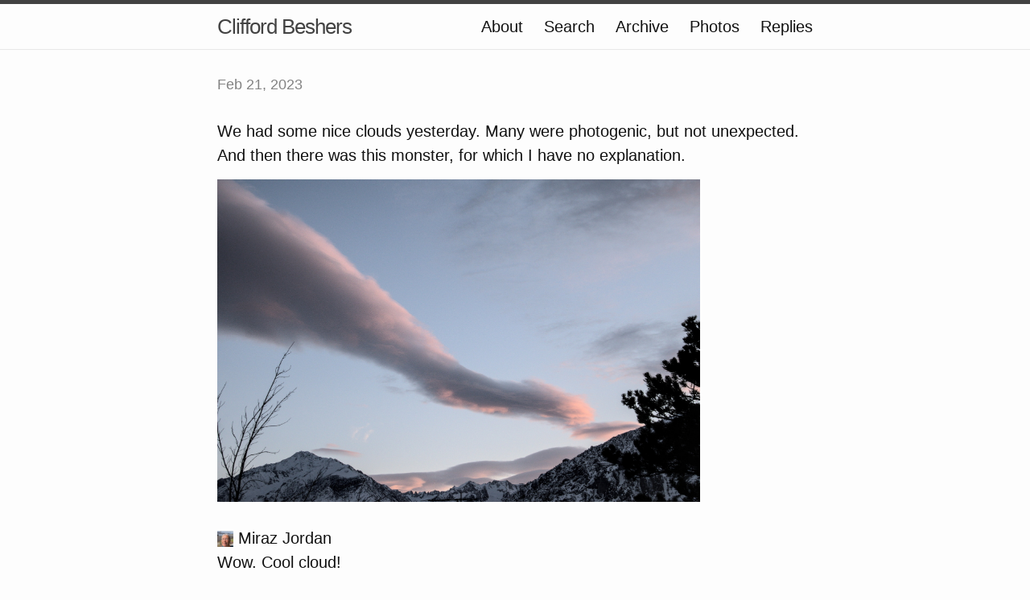

--- FILE ---
content_type: text/html; charset=utf-8
request_url: https://cliffordbeshers.micro.blog/2023/02/21/we-had-some.html
body_size: 4517
content:
<!DOCTYPE html>
<html>

  <head>
  <meta charset="utf-8">
  <meta http-equiv="X-UA-Compatible" content="IE=edge">
  <meta name="viewport" content="width=device-width initial-scale=1">

  <title>
      
      Clifford Beshers - 
      
  </title>

  <meta name="description" content="We had some nice clouds yesterday. Many were photogenic, but not unexpected. And then there was this monster, for which I have no explanation.">

  <link rel="shortcut icon" href="https://micro.blog/cliffordbeshers/favicon.png" type="image/x-icon" />
  <link rel="stylesheet" href="/css/main.css?1762704289">
  <link rel="stylesheet" href="/custom.css?1762704289">
  <link rel="canonical" href="https://cliffordbeshers.micro.blog/2023/02/21/we-had-some.html">

    <link rel="me" href="https://micro.blog/cliffordbeshers" />
	
	
	
	<link rel="authorization_endpoint" href="https://micro.blog/indieauth/auth" />
	<link rel="token_endpoint" href="https://micro.blog/indieauth/token" />
	<link rel="micropub" href="https://micro.blog/micropub" />
	<link rel="microsub" href="https://micro.blog/microsub" />
	<link rel="webmention" href="https://micro.blog/webmention" />
	<link rel="subscribe" href="https://micro.blog/users/follow" />
    
    
    	


    <meta property="og:title" content="Clifford Beshers" />


<meta property="og:description" content="We had some nice clouds yesterday. Many were photogenic, but not unexpected. And then there was this monster, for which I have no explanation." />
<meta property="og:type" content="website" />
<meta property="og:url" content="https://cliffordbeshers.micro.blog/2023/02/21/we-had-some.html" />


    
        <meta property="og:image" content="https://cliffordbeshers.micro.blog/uploads/2023/301a242d6e.jpg" />
    







  
    <meta property="article:published_time" content="2023-02-21T09:34:02-08:00"/>
  

  
    <meta property="article:modified_time" content="2023-02-21T09:34:02-08:00"/>
  





  

    <meta property="article:section" content="2023" />

  


    
    	<script async defer data-domain="cliffordbeshers.micro.blog" src="https://plausible.io/js/plausible.js"></script>
    
</head>


  <body>

    <header class="site-header">

  <div class="wrapper">

    <a class="site-title" href="/">Clifford Beshers</a>

    <nav class="site-nav">
      <a href="#" class="menu-icon">
        <svg viewBox="0 0 18 15">
          <path fill="#424242" d="M18,1.484c0,0.82-0.665,1.484-1.484,1.484H1.484C0.665,2.969,0,2.304,0,1.484l0,0C0,0.665,0.665,0,1.484,0 h15.031C17.335,0,18,0.665,18,1.484L18,1.484z"/>
          <path fill="#424242" d="M18,7.516C18,8.335,17.335,9,16.516,9H1.484C0.665,9,0,8.335,0,7.516l0,0c0-0.82,0.665-1.484,1.484-1.484 h15.031C17.335,6.031,18,6.696,18,7.516L18,7.516z"/>
          <path fill="#424242" d="M18,13.516C18,14.335,17.335,15,16.516,15H1.484C0.665,15,0,14.335,0,13.516l0,0 c0-0.82,0.665-1.484,1.484-1.484h15.031C17.335,12.031,18,12.696,18,13.516L18,13.516z"/>
        </svg>
      </a>

      <div class="trigger">
		
			
				<a class="page-link" href="/about/">About</a>
			
		
			
				<a class="page-link" href="/search/">Search</a>
			
		
			
				<a class="page-link" href="/archive/">Archive</a>
			
		
			
				<a class="page-link" href="/photos/">Photos</a>
			
		
			
				<a class="page-link" href="/replies/">Replies</a>
			
		
      </div>
    </nav>

  </div>

</header>


    <div class="page-content">
      <div class="wrapper">
		
<div class="post h-entry">

  <header class="post-header">
	
    <p class="post-meta"><time class="dt-published" datetime="2023-02-21 09:34:02 -0800">Feb 21, 2023</time></p>
  </header>

  <article class="post-content e-content">
	<p>We had some nice clouds yesterday. Many were photogenic, but not unexpected.   And then there was this monster, for which I have no explanation.</p>

<p><a href="https://cliffordbeshers.micro.blog/uploads/2023/301a242d6e.jpg" title="Click to enlarge.">
<img src="https://cliffordbeshers.micro.blog/uploads/2023/301a242d6e.jpg" width="600" height="400" alt="" />
</a></p>

  </article>

</div>


<script type="text/javascript" src="https://micro.blog/conversation.js?url=https%3a%2f%2fcliffordbeshers.micro.blog%2f2023%2f02%2f21%2fwe-had-some.html"></script>



      </div>
    </div>

    <footer class="site-footer">

  <div class="wrapper">

    <div class="footer-col-wrapper">
      <div class="footer-col  footer-col-3">
        <p class="text">Follow <a href="https://micro.blog/cliffordbeshers">@cliffordbeshers on Micro.blog</a>.</p>
      </div>
    </div>

  </div>

</footer>

    <script src="https://tinylytics.app/embed/R7mesYvAysunnvs_JNFh.js" defer></script>

		
  </body>

</html>


--- FILE ---
content_type: application/javascript;charset=utf-8
request_url: https://micro.blog/conversation.js?url=https%3a%2f%2fcliffordbeshers.micro.blog%2f2023%2f02%2f21%2fwe-had-some.html
body_size: 3932
content:
document.write('<div class="microblog_conversation">');

document.write('	<div class="microblog_post">');
document.write('		<div class="microblog_user">');
document.write('			<img class="microblog_avatar" src="https://avatars.micro.blog/avatars/2026/02/6221.jpg" width="20" height="20" style="max-width: 20px;" />');
document.write('			<span class="microblog_fullname">Miraz Jordan</span>');
document.write('		</div>');
document.write('		<div class="microblog_text">');	
document.write('			<p> Wow. Cool cloud!</p>');
document.write('		</div>');
document.write('		<div class="microblog_time">');
document.write('			<a href="https://micro.blog/Miraz/17175420">2023-02-21 09:46</a>');
document.write('		</div>');
document.write('	</div>');
document.write('	<div class="microblog_post">');
document.write('		<div class="microblog_user">');
document.write('			<img class="microblog_avatar" src="https://avatars.micro.blog/avatars/2024/44/265.jpg" width="20" height="20" style="max-width: 20px;" />');
document.write('			<span class="microblog_fullname">Odd-Egil “Oddzthrash” Auran</span>');
document.write('		</div>');
document.write('		<div class="microblog_text">');	
document.write('			<p> Almost looks like a painted bonfire smoke. Very nice! 📸</p>');
document.write('		</div>');
document.write('		<div class="microblog_time">');
document.write('			<a href="https://micro.blog/odd/17178656">2023-02-21 12:13</a>');
document.write('		</div>');
document.write('	</div>');
document.write('	<div class="microblog_post">');
document.write('		<div class="microblog_user">');
document.write('			<img class="microblog_avatar" src="https://www.gravatar.com/avatar/cc90b5b8480866e8f3c57118c2150090?s=96&d=https%3A%2F%2Fmicro.blog%2Fimages%2Fblank_avatar.png" width="20" height="20" style="max-width: 20px;" />');
document.write('			<span class="microblog_fullname">Diplomatic Diva</span>');
document.write('		</div>');
document.write('		<div class="microblog_text">');	
document.write('			<p> WOW! A great capture</p>');
document.write('		</div>');
document.write('		<div class="microblog_time">');
document.write('			<a href="https://micro.blog/DiplomaticDiva/17179005">2023-02-21 12:26</a>');
document.write('		</div>');
document.write('	</div>');
document.write('	<div class="microblog_post">');
document.write('		<div class="microblog_user">');
document.write('			<img class="microblog_avatar" src="https://avatars.micro.blog/avatars/2023/62553.jpg" width="20" height="20" style="max-width: 20px;" />');
document.write('			<span class="microblog_fullname">Clifford Beshers</span>');
document.write('		</div>');
document.write('		<div class="microblog_text">');	
document.write('			<p><a href="https://micro.blog/DiplomaticDiva">@DiplomaticDiva</a> Thank you.  It helps to live here.<br><a href="https://micro.blog/odd">@odd</a> I agree, but that would be a very big bonfire.<br><a href="https://micro.blog/Miraz">@Miraz</a> Cooler than usual, and that’s sayin’ something for this neighborhood.</p>');
document.write('		</div>');
document.write('		<div class="microblog_time">');
document.write('			<a href="https://micro.blog/cliffordbeshers/17188534">2023-02-22 21:20</a>');
document.write('		</div>');
document.write('	</div>');
document.write('	<div class="microblog_post">');
document.write('		<div class="microblog_user">');
document.write('			<img class="microblog_avatar" src="https://avatars.micro.blog/avatars/2025/02/1679.jpg" width="20" height="20" style="max-width: 20px;" />');
document.write('			<span class="microblog_fullname">Joseph</span>');
document.write('		</div>');
document.write('		<div class="microblog_text">');	
document.write('			<p> 🌟</p>');
document.write('		</div>');
document.write('		<div class="microblog_time">');
document.write('			<a href="https://micro.blog/josephaleo/17225002">2023-02-23 09:30</a>');
document.write('		</div>');
document.write('	</div>');


document.write('</div>');
